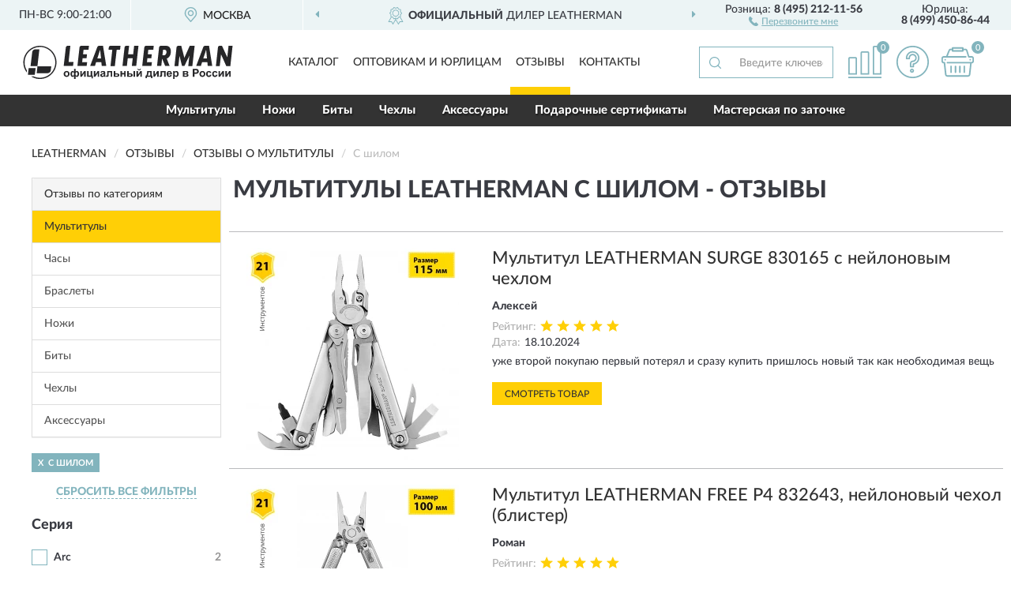

--- FILE ---
content_type: text/html; charset=utf-8
request_url: https://ileatherman.ru/multituly/s-shilom/reviews?page=2
body_size: 13554
content:
<!DOCTYPE html>
<html dir="ltr" lang="ru">
<head>
<meta charset="UTF-8" />
<meta name="viewport" content="width=device-width, initial-scale=1, shrink-to-fit=no" />
<base href="https://ileatherman.ru/" />
<link rel="preload" href="catalog/view/fonts/Lato-Medium.woff2" as="font" type="font/woff2" crossorigin="anonymous" />
<link rel="preload" href="catalog/view/fonts/Lato-Heavy.woff2" as="font" type="font/woff2" crossorigin="anonymous" />
<link rel="preload" href="catalog/view/fonts/Lato-Bold.woff2" as="font" type="font/woff2" crossorigin="anonymous" />
<link rel="preload" href="catalog/view/fonts/font-awesome/fonts/fontawesome-webfont.woff2" as="font" type="font/woff2" crossorigin="anonymous" />
<link rel="preload" href="catalog/view/javascript/jquery/jquery.min.js" as="script" type="text/javascript" />
<link rel="preload" href="catalog/view/theme/coloring/assets/bootstrap/css/bootstrap.min.css" as="style" type="text/css" />
<link rel="preload" href="catalog/view/theme/coloring/stylesheet/style.css?ver=68" as="style" type="text/css" />
<title>Отзывы о Мультитулы LEATHERMAN с шилом - на официальном сайте LEATHERMAN</title>
<meta name="description" content="★ Рейтинг и ✅ отзывы о ► Мультитулы LEATHERMAN с шилом ◄ - достоинства и недостатки товаров, мнение владельцев на основе их опыта и эксплуатации в интернет-магазине ► iLeatherman.ru" /><meta name="google-site-verification" content="-C_1Z5ONMpUEDJtFLNghDuqPGoeiTitsrFRPyvNFqnE" /><meta name="yandex-verification" content="0edad17c12730155" /><meta http-equiv="X-UA-Compatible" content="IE=edge">
<link rel="apple-touch-icon" sizes="76x76" href="favicon-76x76.png" />
<link rel="apple-touch-icon" sizes="192x192" href="favicon-192x192.png" />
<link rel="icon" type="image/png" sizes="192x192" href="favicon-192x192.png" />
<meta name="msapplication-config" content="browserconfig.xml" />
<meta name="theme-color" content="#FFFFFF" />
<link href="https://ileatherman.ru/multituly/s-shilom/reviews" rel="canonical" />
<link href="https://ileatherman.ru/multituly/s-shilom/reviews" rel="prev" />
<link href="https://ileatherman.ru/multituly/s-shilom/reviews?page=3" rel="next" />
<script src="catalog/view/javascript/jquery/jquery.min.js"></script>
<link href="catalog/view/theme/coloring/assets/bootstrap/css/bootstrap.min.css" rel="stylesheet" type="text/css" />
<link href="catalog/view/theme/coloring/stylesheet/style.css?ver=68" rel="stylesheet" type="text/css" />
</head>
<body class="product-reviews">
<header class="nobg">
		<div class="top-menu-bgr-box msk">
		<div class="container">
			<div class="row">
				<div class="working_time col-xs-6 col-sm-3 col-md-3 col-lg-2 text-center">
					<div class="rezim">ПН-ВС 9:00-21:00</div>
				</div>
				<div class="current-city-holder col-xs-6 col-sm-3 col-md-3 col-lg-2 text-center">
					<button type="button" class="btn btn-link current-city"><i></i><span>Москва</span></button>
					<div class="check-city-block">
						<p class="title">Ваш город - <span>Москва</span></p>
						<div class="check-city-button-holder">
							<button class="btn yes-button">Да</button>
							<button class="btn no-button" data-toggle="modal" data-target="#userCity">Выбрать другой город</button>
						</div>
						<p class="check-city-notification">От выбраного города зависят сроки доставки</p>
					</div>	
				</div>
				<div class="top-advantage col-xs-12 text-center msk">
					<div class="advantage" id="advantage_carousel">
						<div class="advantage-block"><span><b>Официальный</b> дилер LEATHERMAN</span></div>
						<div class="advantage-block"><span><b>Доставим</b> по всей России</span></div>						<div class="advantage-block"><span><b>1 год</b> гарантии производителя</span></div>					</div>
				</div>
								<div class="header_address col-lg-3 text-center">
					<div class="address">м. Таганская, ул. Большие Каменщики,<br>д. 6, стр. 1<div class="findus"><a href="/contacts"><i></i><span>Как нас найти</span></a></div></div>
				</div>
				<div class="header_phone fl_phone col-xs-6 col-sm-3 col-md-3 col-lg-2 text-center">
					<div class="tel">Розница: <b>8 (495) 212-11-56</b></div>
					<div class="call"><a role="button" class="callme"><i></i><span>Перезвоните мне</span></a></div>
				</div>
				<div class="header_phone ul_phone col-xs-6 col-sm-3 col-md-3 col-lg-2 text-center">
					<div class="tel">Юрлица: <b>8 (499) 450-86-44</b></div>
				</div>
							</div>
		</div>
	</div>
			<div class="header-bgr-box nobg">
		<div class="container">
									<div class="row">
				<div class="logo-block col-md-3 col-sm-12 col-xs-12">
					<div id="logo">
					  					  							<a href="https://ileatherman.ru/"><img src="/image/catalog/logo.svg" width="274" height="42" title="iLeatherman.ru" alt="iLeatherman.ru" class="img-responsive" /></a>
											  					</div>
				</div>
				<div class="catalog-block col-md-5 col-xs-12 text-center">
					<div class="catalog-line text-center">
						<div class="catalog-item text-center">
							<a role="button" onclick="getcatalog();" class="catalog-url">Каталог</a>
						</div>
						<div class="catalog-item text-center">
							<a href="/contacts-opt" class="opt-url">Оптовикам и юрлицам</a>						</div>
						<div class="catalog-item text-center">
													<a href="/allreviews/" class="review-url">Отзывы</a>												</div>
						<div class="catalog-item text-center">
							<a href="/contacts" class="contacts-url">Контакты</a>						</div>
					</div>
				</div>
				<div class="cart-block col-md-2 col-sm-4 col-xs-5 text-center">
					<div class="row">
						<div class="cart-item compare-icon col-xs-4">
							<a rel="nofollow" href="https://ileatherman.ru/compare-products/" class="mcompare"><span id="mcompare-total" class="compare-qty">0</span></a>
						</div>
						<div class="cart-item help-icon col-xs-4">
							<a role="button" class="mhelp dropdown-toggle" data-toggle="dropdown"><span style="font-size:0">Справка</span></a>
							<ul class="help-icon-menu dropdown-menu">
								<li><a href="/dostavka"><i class="fa fa-circle"></i> Доставка</a></li>
								<li><a href="/oplata"><i class="fa fa-circle"></i> Оплата</a></li>
								<li><a href="/vozvrat"><i class="fa fa-circle"></i> Возврат</a></li>
							</ul>
						</div>
						<div class="cart-item cart-icon col-xs-4">
							<a rel="nofollow" href="/simplecheckout/" class="mcart"><span id="mcart-total" class="cart-qty">0</span></a>
						</div>
					</div>
				</div>
				<div class="search-block col-md-2 col-sm-8 col-xs-7"><div id="search" class="input-group">
	<span class="input-group-btn"><button type="button" class="btn" id="search-button"><span style="display:block;font-size:0">Поиск</span></button></span>
	<input type="text" name="search" value="" placeholder="Введите ключевое слово" class="form-control" />
</div></div>
			</div>
					</div>
	</div>
			<div class="menu-top-box">
		<div class="container">
			<div id="menu-list-top">
											<div class="menu-item">
					<a href="https://ileatherman.ru/multituly/">Мультитулы</a>				</div>
								<div class="menu-item">
					<a href="https://ileatherman.ru/nozhi/">Ножи</a>				</div>
								<div class="menu-item">
					<a href="https://ileatherman.ru/biti/">Биты</a>				</div>
								<div class="menu-item">
					<a href="https://ileatherman.ru/chexly/">Чехлы</a>				</div>
								<div class="menu-item">
					<a href="https://ileatherman.ru/acsessuary/">Аксессуары</a>				</div>
								<div class="menu-item">
					<a href="https://ileatherman.ru/podarochnye-sertifikaty/">Подарочные сертификаты</a>				</div>
								<div class="menu-item">
					<a href="https://ileatherman.ru/masterskaja-po-zatochke/">Мастерская по заточке</a>				</div>
										</div>
					</div>
    </div>
	</header>
<div class="hidden" id="mapdata" data-lat="55.76" data-lon="37.64"></div>
<div class="hidden" id="mapcity" data-text="Москва" data-kladr="7700000000000" data-zip="115172" data-fias="0c5b2444-70a0-4932-980c-b4dc0d3f02b5"></div>
<div class="hidden" id="userip" data-text="3.16.216.254" data-recook="0"></div>
<div class="container category-page">
  <div class="row">
	<div class="breadcrumb-line col-sm-12">
		<ul class="breadcrumb" itemscope="" itemtype="http://schema.org/BreadcrumbList">
											<li itemscope="" itemprop="itemListElement" itemtype="http://schema.org/ListItem"><a itemprop="item" href="https://ileatherman.ru/"><span itemprop="name">LEATHERMAN</span></a><meta itemprop="position" content="1" /></li>
														<li itemscope="" itemprop="itemListElement" itemtype="http://schema.org/ListItem"><a itemprop="item" href="https://ileatherman.ru/allreviews/"><span itemprop="name">Отзывы</span></a><meta itemprop="position" content="2" /></li>
														<li itemscope="" itemprop="itemListElement" itemtype="http://schema.org/ListItem"><a itemprop="item" href="https://ileatherman.ru/multituly/reviews"><span itemprop="name">Отзывы о Мультитулы</span></a><meta itemprop="position" content="3" /></li>
														<li itemscope="" itemprop="itemListElement" itemtype="http://schema.org/ListItem" class="active"><span itemprop="name">С шилом</span><link itemprop="item" href="https://ileatherman.ru/multituly/s-shilom/reviews" /><meta itemprop="position" content="4" /></li>
							</ul>
	</div>
		<div id="column-left" class="col-md-3 col-sm-4 hidden-xs">
    <div class="category-column-left">
	<div class="panel panel-default box-categories hidden-xs">
		<div class="panel-heading">Отзывы по категориям</div>
		<div class="list-group">
				  		  <a href="https://ileatherman.ru/multituly/reviews" class="list-group-item active">Мультитулы</a>
		  				  		  <a href="https://ileatherman.ru/chasy/reviews" class="list-group-item">Часы</a>
		  				  		  <a href="https://ileatherman.ru/braslety/reviews" class="list-group-item">Браслеты</a>
		  				  		  <a href="https://ileatherman.ru/nozhi/reviews" class="list-group-item">Ножи</a>
		  				  		  <a href="https://ileatherman.ru/biti/reviews" class="list-group-item">Биты</a>
		  				  		  <a href="https://ileatherman.ru/chexly/reviews" class="list-group-item">Чехлы</a>
		  				  		  <a href="https://ileatherman.ru/acsessuary/reviews" class="list-group-item">Аксессуары</a>
		  				</div>
	</div>
</div>
    <div id="panel-filterpro0" class="panel-filterpro">
	<div class="panel panel-default">
		<div class="panel-heading">
						<div class="filterons">
																																																																																																																																																																																																																																																																																																																																																																																																																																																																																																																																																																			<div class="filteron-item" data-text="fi_21_280"><span>X</span> С шилом</div>
																																																																																																																																																																																																																	</div>
						<div class="filterclrs">
				<a href="https://ileatherman.ru/multituly/reviews?page=2" id="clear_filter" rel="nofollow">СБРОСИТЬ ВСЕ ФИЛЬТРЫ</a>
			</div>
					</div>
		<div class="list-group">
			<div class="filter_groups">			<a role="button" class="list-group-item">Серия</a>
		<div class="list-group-item">
																		<div class="checkbox">
					<label>						<input id="fi_13_360" name="filterpro[13][]" type="checkbox" data-frl="arc/" value="360" />
						<a href="https://ileatherman.ru/multituly/arc/reviews" rel="nofollow" class="name">Arc</a><span class="count">2</span>
					</label>
				</div>
																											<div class="checkbox">
					<label>						<input id="fi_13_356" name="filterpro[13][]" type="checkbox" data-frl="bond/" value="356" />
						<a href="https://ileatherman.ru/multituly/bond/reviews" rel="nofollow" class="name">Bond</a><span class="count">2</span>
					</label>
				</div>
																																																																																				<div class="checkbox noshow hidden">
					<label>						<input id="fi_13_263" name="filterpro[13][]" type="checkbox" data-frl="free/" value="263" />
						<a href="https://ileatherman.ru/multituly/free/reviews" rel="nofollow" class="name">Free</a><span class="count">40</span>
					</label>
				</div>
																																																																																																							<div class="checkbox">
					<label>						<input id="fi_13_222" name="filterpro[13][]" type="checkbox" data-frl="rebar/" value="222" />
						<a href="https://ileatherman.ru/multituly/rebar/reviews" rel="nofollow" class="name">Rebar</a><span class="count">109</span>
					</label>
				</div>
																																																																	<div class="checkbox">
					<label>						<input id="fi_13_225" name="filterpro[13][]" type="checkbox" data-frl="signals/" value="225" />
						<a href="https://ileatherman.ru/multituly/signals/reviews" rel="nofollow" class="name">Signal</a><span class="count">20</span>
					</label>
				</div>
																																																																																				<div class="checkbox noshow hidden">
					<label>						<input id="fi_13_229" name="filterpro[13][]" type="checkbox" data-frl="super-tool/" value="229" />
						<a href="https://ileatherman.ru/multituly/super-tool/reviews" rel="nofollow" class="name">Super Tool 300</a><span class="count">15</span>
					</label>
				</div>
																											<div class="checkbox">
					<label>						<input id="fi_13_230" name="filterpro[13][]" type="checkbox" data-frl="surge/" value="230" />
						<a href="https://ileatherman.ru/multituly/surge/reviews" rel="nofollow" class="name">Surge</a><span class="count">121</span>
					</label>
				</div>
																																																																																																		<div class="showall"><a role="button" class="showalls">Показать все</a><a role="button" class="hidealls hidden">Скрыть</a></div>
					</div>
			<a role="button" class="list-group-item">Функционал</a>
		<div class="list-group-item">
																																																																																																																																																							<div class="checkbox">
					<label>						<input id="fi_22_301" name="filterpro[22][]" type="checkbox" data-frl="14-funkciy/" value="301" />
						<a href="https://ileatherman.ru/multituly/14-funkciy/reviews" rel="nofollow" class="name">14 функций</a><span class="count">2</span>
					</label>
				</div>
																											<div class="checkbox noshow hidden">
					<label>						<input id="fi_22_302" name="filterpro[22][]" type="checkbox" data-frl="15-funkciy/" value="302" />
						<a href="https://ileatherman.ru/multituly/15-funkciy/reviews" rel="nofollow" class="name">15 функций</a><span class="count">2</span>
					</label>
				</div>
																																														<div class="checkbox">
					<label>						<input id="fi_22_304" name="filterpro[22][]" type="checkbox" data-frl="17-funkciy/" value="304" />
						<a href="https://ileatherman.ru/multituly/17-funkciy/reviews" rel="nofollow" class="name">17 функций</a><span class="count">109</span>
					</label>
				</div>
																																														<div class="checkbox">
					<label>						<input id="fi_22_305" name="filterpro[22][]" type="checkbox" data-frl="19-funkciy/" value="305" />
						<a href="https://ileatherman.ru/multituly/19-funkciy/reviews" rel="nofollow" class="name">19 функций</a><span class="count">133</span>
					</label>
				</div>
																											<div class="checkbox noshow hidden">
					<label>						<input id="fi_22_361" name="filterpro[22][]" type="checkbox" data-frl="20-funkciy/" value="361" />
						<a href="https://ileatherman.ru/multituly/20-funkciy/reviews" rel="nofollow" class="name">20 функций</a><span class="count">2</span>
					</label>
				</div>
																											<div class="checkbox">
					<label>						<input id="fi_22_306" name="filterpro[22][]" type="checkbox" data-frl="21-funkciya/" value="306" />
						<a href="https://ileatherman.ru/multituly/21-funkciya/reviews" rel="nofollow" class="name">21 функция</a><span class="count">61</span>
					</label>
				</div>
																																																																															<div class="showall"><a role="button" class="showalls">Показать все</a><a role="button" class="hidealls hidden">Скрыть</a></div>
					</div>
			<a role="button" class="list-group-item">Размер</a>
		<div class="list-group-item">
																		<div class="checkbox">
					<label>						<input id="fi_18_252" name="filterpro[18][]" type="checkbox" data-frl="mini/" value="252" />
						<a href="https://ileatherman.ru/multituly/mini/reviews" rel="nofollow" class="name">Брелоки</a><span class="count">2</span>
					</label>
				</div>
																											<div class="checkbox">
					<label>						<input id="fi_18_251" name="filterpro[18][]" type="checkbox" data-frl="polnorazmernye/" value="251" />
						<a href="https://ileatherman.ru/multituly/polnorazmernye/reviews" rel="nofollow" class="name">Полноразмерные</a><span class="count">309</span>
					</label>
				</div>
																				</div>
			<a role="button" class="list-group-item">Чехол</a>
		<div class="list-group-item">
																		<div class="checkbox">
					<label>						<input id="fi_20_310" name="filterpro[20][]" type="checkbox" data-frl="bez-chehla/" value="310" />
						<a href="https://ileatherman.ru/multituly/bez-chehla/reviews" rel="nofollow" class="name">Без чехла</a><span class="count">4</span>
					</label>
				</div>
																											<div class="checkbox">
					<label>						<input id="fi_20_261" name="filterpro[20][]" type="checkbox" data-frl="s-kozhanym-chehlom/" value="261" />
						<a href="https://ileatherman.ru/multituly/s-kozhanym-chehlom/reviews" rel="nofollow" class="name">С кожаным чехлом</a><span class="count">53</span>
					</label>
				</div>
																											<div class="checkbox">
					<label>						<input id="fi_20_262" name="filterpro[20][]" type="checkbox" data-frl="s-neilonovym-chehlom/" value="262" />
						<a href="https://ileatherman.ru/multituly/s-neilonovym-chehlom/reviews" rel="nofollow" class="name">С нейлоновым чехлом</a><span class="count">254</span>
					</label>
				</div>
																																							</div>
			<a role="button" class="list-group-item">Цвет</a>
		<div class="list-group-item">
																		<div class="checkbox">
					<label>						<input id="fi_15_245" name="filterpro[15][]" type="checkbox" data-frl="chernye/" value="245" />
						<a href="https://ileatherman.ru/multituly/chernye/reviews" rel="nofollow" class="name">Black (черные)</a><span class="count">41</span>
					</label>
				</div>
																																														<div class="checkbox">
					<label>						<input id="fi_15_312" name="filterpro[15][]" type="checkbox" data-frl="coyote-korichnevye/" value="312" />
						<a href="https://ileatherman.ru/multituly/coyote-korichnevye/reviews" rel="nofollow" class="name">Coyote (коричневые)</a><span class="count">5</span>
					</label>
				</div>
																											<div class="checkbox">
					<label>						<input id="fi_15_243" name="filterpro[15][]" type="checkbox" data-frl="serye/" value="243" />
						<a href="https://ileatherman.ru/multituly/serye/reviews" rel="nofollow" class="name">Gray (серые)</a><span class="count">2</span>
					</label>
				</div>
																											<div class="checkbox">
					<label>						<input id="fi_15_240" name="filterpro[15][]" type="checkbox" data-frl="zelenye/" value="240" />
						<a href="https://ileatherman.ru/multituly/zelenye/reviews" rel="nofollow" class="name">Green (зеленые)</a><span class="count">12</span>
					</label>
				</div>
																																														<div class="checkbox">
					<label>						<input id="fi_15_241" name="filterpro[15][]" type="checkbox" data-frl="krasnye/" value="241" />
						<a href="https://ileatherman.ru/multituly/krasnye/reviews" rel="nofollow" class="name">Red (красные)</a><span class="count">2</span>
					</label>
				</div>
																											<div class="checkbox">
					<label>						<input id="fi_15_242" name="filterpro[15][]" type="checkbox" data-frl="metallicheskogo-cveta/" value="242" />
						<a href="https://ileatherman.ru/multituly/metallicheskogo-cveta/reviews" rel="nofollow" class="name">Steel (металлик)</a><span class="count">265</span>
					</label>
				</div>
																				</div>
			<a role="button" class="list-group-item">Особенности</a>
		<div class="list-group-item">
																		<div class="checkbox selected">
					<label>						<input id="fi_21_280" name="filterpro[21][]" type="checkbox" data-frl="s-shilom/" value="280" checked="checked" />
						<a href="https://ileatherman.ru/multituly/reviews" class="name">С шилом</a><span class="count">311</span>
					</label>
				</div>
																											<div class="checkbox">
					<label>						<input id="fi_21_264" name="filterpro[21][]" type="checkbox" data-frl="s-bitami/" value="264" />
						<a href="https://ileatherman.ru/multituly/s-bitami/reviews" rel="nofollow" class="name">С битами</a><span class="count">300</span>
					</label>
				</div>
																											<div class="checkbox">
					<label>						<input id="fi_21_265" name="filterpro[21][]" type="checkbox" data-frl="s-instrumentom-dlya-zachistki-provodov/" value="265" />
						<a href="https://ileatherman.ru/multituly/s-instrumentom-dlya-zachistki-provodov/reviews" rel="nofollow" class="name">С инструментом для зачистки проводов</a><span class="count">567</span>
					</label>
				</div>
																											<div class="checkbox noshow hidden">
					<label>						<input id="fi_21_266" name="filterpro[21][]" type="checkbox" data-frl="s-karabinom/" value="266" />
						<a href="https://ileatherman.ru/multituly/s-karabinom/reviews" rel="nofollow" class="name">С карабином</a><span class="count">40</span>
					</label>
				</div>
																											<div class="checkbox noshow hidden">
					<label>						<input id="fi_21_267" name="filterpro[21][]" type="checkbox" data-frl="s-klipsoy/" value="267" />
						<a href="https://ileatherman.ru/multituly/s-klipsoy/reviews" rel="nofollow" class="name">С клипсой</a><span class="count">227</span>
					</label>
				</div>
																											<div class="checkbox">
					<label>						<input id="fi_21_268" name="filterpro[21][]" type="checkbox" data-frl="s-lineykoy/" value="268" />
						<a href="https://ileatherman.ru/multituly/s-lineykoy/reviews" rel="nofollow" class="name">С линейкой</a><span class="count">514</span>
					</label>
				</div>
																											<div class="checkbox noshow hidden">
					<label>						<input id="fi_21_269" name="filterpro[21][]" type="checkbox" data-frl="s-molotkom/" value="269" />
						<a href="https://ileatherman.ru/multituly/s-molotkom/reviews" rel="nofollow" class="name">С молотком</a><span class="count">25</span>
					</label>
				</div>
																											<div class="checkbox">
					<label>						<input id="fi_21_270" name="filterpro[21][]" type="checkbox" data-frl="s-napilnikom/" value="270" />
						<a href="https://ileatherman.ru/multituly/s-napilnikom/reviews" rel="nofollow" class="name">С напильником</a><span class="count">573</span>
					</label>
				</div>
																											<div class="checkbox noshow hidden">
					<label>						<input id="fi_21_271" name="filterpro[21][]" type="checkbox" data-frl="s-nojnicami/" value="271" />
						<a href="https://ileatherman.ru/multituly/s-nojnicami/reviews" rel="nofollow" class="name">С ножницами</a><span class="count">380</span>
					</label>
				</div>
																											<div class="checkbox">
					<label>						<input id="fi_21_272" name="filterpro[21][]" type="checkbox" data-frl="s-nojom/" value="272" />
						<a href="https://ileatherman.ru/multituly/s-nojom/reviews" rel="nofollow" class="name">С ножом</a><span class="count">629</span>
					</label>
				</div>
																											<div class="checkbox noshow hidden">
					<label>						<input id="fi_21_273" name="filterpro[21][]" type="checkbox" data-frl="s-objimom/" value="273" />
						<a href="https://ileatherman.ru/multituly/s-objimom/reviews" rel="nofollow" class="name">С обжимом</a><span class="count">313</span>
					</label>
				</div>
																											<div class="checkbox noshow hidden">
					<label>						<input id="fi_21_282" name="filterpro[21][]" type="checkbox" data-frl="so-semnymi-kusachkami/" value="282" />
						<a href="https://ileatherman.ru/multituly/so-semnymi-kusachkami/reviews" rel="nofollow" class="name">Со сменными кусачками</a><span class="count">440</span>
					</label>
				</div>
																											<div class="checkbox noshow hidden">
					<label>						<input id="fi_21_281" name="filterpro[21][]" type="checkbox" data-frl="so-steklorezom/" value="281" />
						<a href="https://ileatherman.ru/multituly/so-steklorezom/reviews" rel="nofollow" class="name">Со стеклорезом</a><span class="count">7</span>
					</label>
				</div>
																											<div class="checkbox">
					<label>						<input id="fi_21_274" name="filterpro[21][]" type="checkbox" data-frl="s-ostrogubcami/" value="274" />
						<a href="https://ileatherman.ru/multituly/s-ostrogubcami/reviews" rel="nofollow" class="name">С острогубцами</a><span class="count">625</span>
					</label>
				</div>
																											<div class="checkbox">
					<label>						<input id="fi_21_317" name="filterpro[21][]" type="checkbox" data-frl="s-otvertkami/" value="317" />
						<a href="https://ileatherman.ru/multituly/s-otvertkami/reviews" rel="nofollow" class="name">С отвертками</a><span class="count">593</span>
					</label>
				</div>
																											<div class="checkbox">
					<label>						<input id="fi_21_275" name="filterpro[21][]" type="checkbox" data-frl="s-otkryvalkoy-dlya-butylok/" value="275" />
						<a href="https://ileatherman.ru/multituly/s-otkryvalkoy-dlya-butylok/reviews" rel="nofollow" class="name">С открывалкой для бутылок</a><span class="count">690</span>
					</label>
				</div>
																											<div class="checkbox">
					<label>						<input id="fi_21_276" name="filterpro[21][]" type="checkbox" data-frl="s-otkryvalkoy-dlya-konservov/" value="276" />
						<a href="https://ileatherman.ru/multituly/s-otkryvalkoy-dlya-konservov/reviews" rel="nofollow" class="name">С открывалкой для консервов</a><span class="count">595</span>
					</label>
				</div>
																											<div class="checkbox">
					<label>						<input id="fi_21_318" name="filterpro[21][]" type="checkbox" data-frl="s-passatijami/" value="318" />
						<a href="https://ileatherman.ru/multituly/s-passatijami/reviews" rel="nofollow" class="name">С пассатижами</a><span class="count">473</span>
					</label>
				</div>
																											<div class="checkbox">
					<label>						<input id="fi_21_277" name="filterpro[21][]" type="checkbox" data-frl="s-piloy/" value="277" />
						<a href="https://ileatherman.ru/multituly/s-piloy/reviews" rel="nofollow" class="name">С пилой</a><span class="count">520</span>
					</label>
				</div>
																											<div class="checkbox noshow hidden">
					<label>						<input id="fi_21_278" name="filterpro[21][]" type="checkbox" data-frl="s-serreytornym-nojom/" value="278" />
						<a href="https://ileatherman.ru/multituly/s-serreytornym-nojom/reviews" rel="nofollow" class="name">С серрейторным ножом</a><span class="count">498</span>
					</label>
				</div>
																											<div class="checkbox noshow hidden">
					<label>						<input id="fi_21_279" name="filterpro[21][]" type="checkbox" data-frl="s-chasovoy-otvertkoy/" value="279" />
						<a href="https://ileatherman.ru/multituly/s-chasovoy-otvertkoy/reviews" rel="nofollow" class="name">С часовой отверткой</a><span class="count">261</span>
					</label>
				</div>
																											<div class="checkbox noshow hidden">
					<label>						<input id="fi_21_319" name="filterpro[21][]" type="checkbox" data-frl="s-shompolom/" value="319" />
						<a href="https://ileatherman.ru/multituly/s-shompolom/reviews" rel="nofollow" class="name">С шомполом</a><span class="count">10</span>
					</label>
				</div>
																						<div class="showall"><a role="button" class="showalls">Показать все</a><a role="button" class="hidealls hidden">Скрыть</a></div>
					</div>
	</div>		</div>
		<div style="display: none">
			<input type="hidden" name="page" value="1" />
			<input type="hidden" name="sort" value="" />
			<input type="hidden" name="order" value="" />
			<input type="hidden" name="limit" value="" />
			<input type="hidden" name="path" value="394" />
			<input type="hidden" name="route" value="product/reviews" />
			<input type="hidden" name="category_id" value="394" />
			<input type="hidden" name="manufacturer_id" value="0" />
			<input type="hidden" name="filter_reviews" value="1" />
			<input type="hidden" id="gourl" value="https://ileatherman.ru/multituly/s-shilom/" />
		</div>
		<div id="selffilter" class="hidden"><div class="selffilter-group">Выбрано фильтров: <span></span></div><a role="button" onclick="goffilter();" class="btn btn-primary btn-sm">Показать</a></div>
	</div>
<script>
$(document).ready(function () {
	var goftimer = null;
	var pnfiltr = $('#panel-filterpro0');
	
	$(pnfiltr).on('click','.filteron-item',function(){
		let filin = $(this).data('text');
		$('#' + filin).prop('checked', false).removeAttr('checked');
		let fhref = $('#' + filin).next('a').attr('href');
		window.location.href = fhref;
	});
	
	$(pnfiltr).on('click','input[type="checkbox"]',function(){
		clearTimeout(goftimer);let fref = $('#gourl').attr('value');let frl = '/'+ $(this).data('frl');let fptop = ($(this).offset().top - $('.panel-filterpro').offset().top - 12);
		if ($('#selffilter').hasClass('mobile')) {fptop = (fptop + 9);}
		if ($(this).prop('checked')) {$(this).attr('checked', 'checked');fref += $(this).data('frl');} else {$(this).removeAttr('checked');fref = fref.replace(frl, '/');}
		$('#selffilter').animate({top:fptop}).removeClass('hidden');
		goftimer = setTimeout(function() {$('#selffilter').addClass('hidden');}, 5000);
		let ckcnt = $('.panel-filterpro .checkbox input[checked="checked"]').length;
		$('#selffilter span').text(ckcnt);$('#gourl').attr('value', fref);
	});
	
	$(pnfiltr).on('click','.checkbox:not(.shaded) a.name',function(e){
		e.preventDefault();$(pnfiltr).fadeTo('fast',.6);
		let fhref = $(this).attr('href');fsort = $(pnfiltr).find("input[name='sort']");forder = $(pnfiltr).find("input[name='order']");
		if (fsort.val() && forder.val()) {fhref += '?sort=' + fsort.val() + '&order=' + forder.val();}
		window.location.href = fhref;return false;
	});
	
	$(pnfiltr).on('click','.checkbox.shaded:not(.selected) a.name',function(){return false;});
	$('#selffilter').hover(function() {clearTimeout(goftimer);},function() {goftimer = setTimeout(function() {$('#selffilter').addClass('hidden');}, 3000);});
	
	$(pnfiltr).on('click','.showalls',function(){$(this).addClass('hidden');$(this).parent().find('.hidealls').removeClass('hidden');var felems = $(this).parent().parent().find('.checkbox.noshow');$(felems).each(function(index, element) {setTimeout(function() {$(element).removeClass('hidden');}, (index * 30));});});
	$(pnfiltr).on('click','.hidealls',function(){$(this).addClass('hidden');$(this).parent().find('.showalls').removeClass('hidden');var felems = $(this).parent().parent().find('.checkbox.noshow');$($(felems).get().reverse()).each(function(index, element) {setTimeout(function() {$(element).addClass('hidden');}, (index * 20));});});
});
</script>
</div>
  </div>
		                    <div id="content" class="col-sm-8 col-md-9">
	<h1>Мультитулы LEATHERMAN с шилом - Отзывы</h1>
			<div class="content-top-box row"></div>
    		<div id="filterpro-container" class="row cat-row cat-reviews">
			<div class="col-sm-12 review-block">
	<div class="row">
		<div class="col-md-4 col-sm-5 review-left">
			<div class="review-image">
				<a href="https://ileatherman.ru/multitul-leatherman-surge-830165-s-nejlonovym-chexlom"><img src="https://ileatherman.ru/image/cache/catalog/Produkts/multitul-leatherman-surge-s-neylonovym-chehlom-830165-1-2-3-269x269.webp" width="269" height="269" loading="lazy" alt="Мультитул LEATHERMAN SURGE 830165 с нейлоновым чехлом" title="Мультитул LEATHERMAN SURGE 830165 с нейлоновым чехлом" class="img-responsive center-block" /></a>
			</div>
		</div>
		<div class="col-md-8 col-sm-7 review-right">
			<div class="row">
				<div class="col-sm-12 review-header">
					<div class="review-item"><a href="https://ileatherman.ru/multitul-leatherman-surge-830165-s-nejlonovym-chexlom">Мультитул LEATHERMAN SURGE 830165 с нейлоновым чехлом</a></div>
					<div class="review-author">Алексей</div>
					<div class="review-rating"><span>Рейтинг:</span><i class="catrev-star star5">&nbsp;</i></div>
										<div class="review-time"><span>Дата:</span><time datetime="2024-10-18">18.10.2024</time></div>
				</div>
				<div class="col-sm-12 review-body">
					<p>уже второй покупаю первый потерял и сразу купить пришлось новый так как необходимая вещь </p>
										<div class="more-button">Читать полностью<i class="fa fa-angle-down" aria-hidden="true"></i></div>
				</div>
				<div class="col-sm-12 review-pbutton">
					<a class="btn btn-primary" href="https://ileatherman.ru/multitul-leatherman-surge-830165-s-nejlonovym-chexlom">Смотреть товар</a>
				</div>
			</div>
		</div>
	</div>
</div>
<div class="col-sm-12 review-block">
	<div class="row">
		<div class="col-md-4 col-sm-5 review-left">
			<div class="review-image">
				<a href="https://ileatherman.ru/multitul-leatherman-free-p4-832642-nejlonovyj-chexol-blister"><img src="https://ileatherman.ru/image/cache/catalog/Produkts/multitul-leatherman-free-p4-neylonovyy-chehol-blister-832643-1-2-269x269.webp" width="269" height="269" loading="lazy" alt="Мультитул LEATHERMAN FREE P4 832643, нейлоновый чехол (блистер)" title="Мультитул LEATHERMAN FREE P4 832643, нейлоновый чехол (блистер)" class="img-responsive center-block" /></a>
			</div>
		</div>
		<div class="col-md-8 col-sm-7 review-right">
			<div class="row">
				<div class="col-sm-12 review-header">
					<div class="review-item"><a href="https://ileatherman.ru/multitul-leatherman-free-p4-832642-nejlonovyj-chexol-blister">Мультитул LEATHERMAN FREE P4 832643, нейлоновый чехол (блистер)</a></div>
					<div class="review-author">Роман</div>
					<div class="review-rating"><span>Рейтинг:</span><i class="catrev-star star5">&nbsp;</i></div>
										<div class="review-time"><span>Дата:</span><time datetime="2024-10-17">17.10.2024</time></div>
				</div>
				<div class="col-sm-12 review-body">
					<p>Прекрасный тул. Для любителей небольших классических Лезеров ,вроде вингмана, магниты будут открытием- очень удобно! Прекрасный инструмент! </p>
										<div class="more-button">Читать полностью<i class="fa fa-angle-down" aria-hidden="true"></i></div>
				</div>
				<div class="col-sm-12 review-pbutton">
					<a class="btn btn-primary" href="https://ileatherman.ru/multitul-leatherman-free-p4-832642-nejlonovyj-chexol-blister">Смотреть товар</a>
				</div>
			</div>
		</div>
	</div>
</div>
<div class="col-sm-12 review-block">
	<div class="row">
		<div class="col-md-4 col-sm-5 review-left">
			<div class="review-image">
				<a href="https://ileatherman.ru/multitul-leatherman-rebar-831557-s-nejlonovym-chexlom"><img src="https://ileatherman.ru/image/cache/catalog/Produkts/multitul-leatherman-rebar-s-neylonovym-chehlom-831557-1-2-269x269.webp" width="269" height="269" loading="lazy" alt="Мультитул LEATHERMAN REBAR 831557 с нейлоновым чехлом" title="Мультитул LEATHERMAN REBAR 831557 с нейлоновым чехлом" class="img-responsive center-block" /></a>
			</div>
		</div>
		<div class="col-md-8 col-sm-7 review-right">
			<div class="row">
				<div class="col-sm-12 review-header">
					<div class="review-item"><a href="https://ileatherman.ru/multitul-leatherman-rebar-831557-s-nejlonovym-chexlom">Мультитул LEATHERMAN REBAR 831557 с нейлоновым чехлом</a></div>
					<div class="review-author">Марина</div>
					<div class="review-rating"><span>Рейтинг:</span><i class="catrev-star star5">&nbsp;</i></div>
										<div class="review-time"><span>Дата:</span><time datetime="2024-10-16">16.10.2024</time></div>
				</div>
				<div class="col-sm-12 review-body">
					<p>Великолепно, качественно, добротно. Супруг ДОВОЛЕН БЕЗГРАНИЧНО, СЮРПРИЗ УДАЛСЯ, а я то как от этого счастлива. ☝️???????????????????????????????????? </p>
										<div class="more-button">Читать полностью<i class="fa fa-angle-down" aria-hidden="true"></i></div>
				</div>
				<div class="col-sm-12 review-pbutton">
					<a class="btn btn-primary" href="https://ileatherman.ru/multitul-leatherman-rebar-831557-s-nejlonovym-chexlom">Смотреть товар</a>
				</div>
			</div>
		</div>
	</div>
</div>
<div class="col-sm-12 review-block">
	<div class="row">
		<div class="col-md-4 col-sm-5 review-left">
			<div class="review-image">
				<a href="https://ileatherman.ru/multitul-leatherman-surge-830165-s-nejlonovym-chexlom"><img src="https://ileatherman.ru/image/cache/catalog/Produkts/multitul-leatherman-surge-s-neylonovym-chehlom-830165-1-2-3-269x269.webp" width="269" height="269" loading="lazy" alt="Мультитул LEATHERMAN SURGE 830165 с нейлоновым чехлом" title="Мультитул LEATHERMAN SURGE 830165 с нейлоновым чехлом" class="img-responsive center-block" /></a>
			</div>
		</div>
		<div class="col-md-8 col-sm-7 review-right">
			<div class="row">
				<div class="col-sm-12 review-header">
					<div class="review-item"><a href="https://ileatherman.ru/multitul-leatherman-surge-830165-s-nejlonovym-chexlom">Мультитул LEATHERMAN SURGE 830165 с нейлоновым чехлом</a></div>
					<div class="review-author">Михаил</div>
					<div class="review-rating"><span>Рейтинг:</span><i class="catrev-star star5">&nbsp;</i></div>
										<div class="review-time"><span>Дата:</span><time datetime="2024-10-15">15.10.2024</time></div>
				</div>
				<div class="col-sm-12 review-body">
					<p>отличный качественный мультитул<br />
на все случаи жизни<br />
быстрая доставка, новый запакованный<br />
Оригинал </p>
										<div class="more-button">Читать полностью<i class="fa fa-angle-down" aria-hidden="true"></i></div>
				</div>
				<div class="col-sm-12 review-pbutton">
					<a class="btn btn-primary" href="https://ileatherman.ru/multitul-leatherman-surge-830165-s-nejlonovym-chexlom">Смотреть товар</a>
				</div>
			</div>
		</div>
	</div>
</div>
<div class="col-sm-12 review-block">
	<div class="row">
		<div class="col-md-4 col-sm-5 review-left">
			<div class="review-image">
				<a href="https://ileatherman.ru/multitul-leatherman-free-p4-832642-nejlonovyj-chexol-blister"><img src="https://ileatherman.ru/image/cache/catalog/Produkts/multitul-leatherman-free-p4-neylonovyy-chehol-blister-832643-1-2-269x269.webp" width="269" height="269" loading="lazy" alt="Мультитул LEATHERMAN FREE P4 832643, нейлоновый чехол (блистер)" title="Мультитул LEATHERMAN FREE P4 832643, нейлоновый чехол (блистер)" class="img-responsive center-block" /></a>
			</div>
		</div>
		<div class="col-md-8 col-sm-7 review-right">
			<div class="row">
				<div class="col-sm-12 review-header">
					<div class="review-item"><a href="https://ileatherman.ru/multitul-leatherman-free-p4-832642-nejlonovyj-chexol-blister">Мультитул LEATHERMAN FREE P4 832643, нейлоновый чехол (блистер)</a></div>
					<div class="review-author">Юрий</div>
					<div class="review-rating"><span>Рейтинг:</span><i class="catrev-star star5">&nbsp;</i></div>
										<div class="review-time"><span>Дата:</span><time datetime="2024-10-12">12.10.2024</time></div>
				</div>
				<div class="col-sm-12 review-body">
					<p>Сам мультитул не вызвал нареканий. Частично в масле, все инструменты в порядке. Оригинальный лезерман.</p>
										<div class="more-button">Читать полностью<i class="fa fa-angle-down" aria-hidden="true"></i></div>
				</div>
				<div class="col-sm-12 review-pbutton">
					<a class="btn btn-primary" href="https://ileatherman.ru/multitul-leatherman-free-p4-832642-nejlonovyj-chexol-blister">Смотреть товар</a>
				</div>
			</div>
		</div>
	</div>
</div>
<div class="col-sm-12 review-block">
	<div class="row">
		<div class="col-md-4 col-sm-5 review-left">
			<div class="review-image">
				<a href="https://ileatherman.ru/multitul-leatherman-surge-830165-s-nejlonovym-chexlom"><img src="https://ileatherman.ru/image/cache/catalog/Produkts/multitul-leatherman-surge-s-neylonovym-chehlom-830165-1-2-3-269x269.webp" width="269" height="269" loading="lazy" alt="Мультитул LEATHERMAN SURGE 830165 с нейлоновым чехлом" title="Мультитул LEATHERMAN SURGE 830165 с нейлоновым чехлом" class="img-responsive center-block" /></a>
			</div>
		</div>
		<div class="col-md-8 col-sm-7 review-right">
			<div class="row">
				<div class="col-sm-12 review-header">
					<div class="review-item"><a href="https://ileatherman.ru/multitul-leatherman-surge-830165-s-nejlonovym-chexlom">Мультитул LEATHERMAN SURGE 830165 с нейлоновым чехлом</a></div>
					<div class="review-author">Радик</div>
					<div class="review-rating"><span>Рейтинг:</span><i class="catrev-star star5">&nbsp;</i></div>
										<div class="review-time"><span>Дата:</span><time datetime="2024-10-11">11.10.2024</time></div>
				</div>
				<div class="col-sm-12 review-body">
					<p>Мультитул пришёл вовремя, коробка не повреждена. Про сам инструмент могу сказать только хорошее. Уже есть опыт использования продукции Leatherman. Могу смело утверждать: ВСЯ продукция этого производителя высочайшего качества и надёжности! Мультитулы стóят своих денег, а на этот ещё и приличная скидка! Сколько у меня их есть, я ни разу не разочаровался в них, и, подчас, некоторые работы я смог провести только девайсами Лезермана! Всем рекомендую! А продавцу отдельная благодарность за предоставленную скидку! </p>
										<div class="more-button">Читать полностью<i class="fa fa-angle-down" aria-hidden="true"></i></div>
				</div>
				<div class="col-sm-12 review-pbutton">
					<a class="btn btn-primary" href="https://ileatherman.ru/multitul-leatherman-surge-830165-s-nejlonovym-chexlom">Смотреть товар</a>
				</div>
			</div>
		</div>
	</div>
</div>
<div class="col-sm-12 review-block">
	<div class="row">
		<div class="col-md-4 col-sm-5 review-left">
			<div class="review-image">
				<a href="https://ileatherman.ru/multitul-leatherman-rebar-831557-s-nejlonovym-chexlom"><img src="https://ileatherman.ru/image/cache/catalog/Produkts/multitul-leatherman-rebar-s-neylonovym-chehlom-831557-1-2-269x269.webp" width="269" height="269" loading="lazy" alt="Мультитул LEATHERMAN REBAR 831557 с нейлоновым чехлом" title="Мультитул LEATHERMAN REBAR 831557 с нейлоновым чехлом" class="img-responsive center-block" /></a>
			</div>
		</div>
		<div class="col-md-8 col-sm-7 review-right">
			<div class="row">
				<div class="col-sm-12 review-header">
					<div class="review-item"><a href="https://ileatherman.ru/multitul-leatherman-rebar-831557-s-nejlonovym-chexlom">Мультитул LEATHERMAN REBAR 831557 с нейлоновым чехлом</a></div>
					<div class="review-author">Илья</div>
					<div class="review-rating"><span>Рейтинг:</span><i class="catrev-star star5">&nbsp;</i></div>
										<div class="review-time"><span>Дата:</span><time datetime="2024-10-11">11.10.2024</time></div>
				</div>
				<div class="col-sm-12 review-body">
					<p>Лизерман, одним словом. Дороговато, но качественно, есть все необходимое и надежно. </p>
										<div class="more-button">Читать полностью<i class="fa fa-angle-down" aria-hidden="true"></i></div>
				</div>
				<div class="col-sm-12 review-pbutton">
					<a class="btn btn-primary" href="https://ileatherman.ru/multitul-leatherman-rebar-831557-s-nejlonovym-chexlom">Смотреть товар</a>
				</div>
			</div>
		</div>
	</div>
</div>
<div class="col-sm-12 review-block">
	<div class="row">
		<div class="col-md-4 col-sm-5 review-left">
			<div class="review-image">
				<a href="https://ileatherman.ru/multitul-leatherman-surge-830165-s-nejlonovym-chexlom"><img src="https://ileatherman.ru/image/cache/catalog/Produkts/multitul-leatherman-surge-s-neylonovym-chehlom-830165-1-2-3-269x269.webp" width="269" height="269" loading="lazy" alt="Мультитул LEATHERMAN SURGE 830165 с нейлоновым чехлом" title="Мультитул LEATHERMAN SURGE 830165 с нейлоновым чехлом" class="img-responsive center-block" /></a>
			</div>
		</div>
		<div class="col-md-8 col-sm-7 review-right">
			<div class="row">
				<div class="col-sm-12 review-header">
					<div class="review-item"><a href="https://ileatherman.ru/multitul-leatherman-surge-830165-s-nejlonovym-chexlom">Мультитул LEATHERMAN SURGE 830165 с нейлоновым чехлом</a></div>
					<div class="review-author">Ирина</div>
					<div class="review-rating"><span>Рейтинг:</span><i class="catrev-star star5">&nbsp;</i></div>
										<div class="review-time"><span>Дата:</span><time datetime="2024-10-02">02.10.2024</time></div>
				</div>
				<div class="col-sm-12 review-body">
					<p>Муж в восторге, ничего не люфтит, оригинал, гарантия в коробке, коробочка аккуратная. </p>
										<div class="more-button">Читать полностью<i class="fa fa-angle-down" aria-hidden="true"></i></div>
				</div>
				<div class="col-sm-12 review-pbutton">
					<a class="btn btn-primary" href="https://ileatherman.ru/multitul-leatherman-surge-830165-s-nejlonovym-chexlom">Смотреть товар</a>
				</div>
			</div>
		</div>
	</div>
</div>
<div class="col-sm-12 review-block">
	<div class="row">
		<div class="col-md-4 col-sm-5 review-left">
			<div class="review-image">
				<a href="https://ileatherman.ru/multitul-leatherman-surge-830165-s-nejlonovym-chexlom"><img src="https://ileatherman.ru/image/cache/catalog/Produkts/multitul-leatherman-surge-s-neylonovym-chehlom-830165-1-2-3-269x269.webp" width="269" height="269" loading="lazy" alt="Мультитул LEATHERMAN SURGE 830165 с нейлоновым чехлом" title="Мультитул LEATHERMAN SURGE 830165 с нейлоновым чехлом" class="img-responsive center-block" /></a>
			</div>
		</div>
		<div class="col-md-8 col-sm-7 review-right">
			<div class="row">
				<div class="col-sm-12 review-header">
					<div class="review-item"><a href="https://ileatherman.ru/multitul-leatherman-surge-830165-s-nejlonovym-chexlom">Мультитул LEATHERMAN SURGE 830165 с нейлоновым чехлом</a></div>
					<div class="review-author">Анна</div>
					<div class="review-rating"><span>Рейтинг:</span><i class="catrev-star star5">&nbsp;</i></div>
										<div class="review-time"><span>Дата:</span><time datetime="2024-09-29">29.09.2024</time></div>
				</div>
				<div class="col-sm-12 review-body">
					<p>Мультитул оригинальный, очень удобный и функциональный<br />
До этого был Ganzo, Leatherman однозначно на голову выше. </p>
										<div class="more-button">Читать полностью<i class="fa fa-angle-down" aria-hidden="true"></i></div>
				</div>
				<div class="col-sm-12 review-pbutton">
					<a class="btn btn-primary" href="https://ileatherman.ru/multitul-leatherman-surge-830165-s-nejlonovym-chexlom">Смотреть товар</a>
				</div>
			</div>
		</div>
	</div>
</div>
<div class="col-sm-12 review-block">
	<div class="row">
		<div class="col-md-4 col-sm-5 review-left">
			<div class="review-image">
				<a href="https://ileatherman.ru/multitul-leatherman-surge-830165-s-nejlonovym-chexlom"><img src="https://ileatherman.ru/image/cache/catalog/Produkts/multitul-leatherman-surge-s-neylonovym-chehlom-830165-1-2-3-269x269.webp" width="269" height="269" loading="lazy" alt="Мультитул LEATHERMAN SURGE 830165 с нейлоновым чехлом" title="Мультитул LEATHERMAN SURGE 830165 с нейлоновым чехлом" class="img-responsive center-block" /></a>
			</div>
		</div>
		<div class="col-md-8 col-sm-7 review-right">
			<div class="row">
				<div class="col-sm-12 review-header">
					<div class="review-item"><a href="https://ileatherman.ru/multitul-leatherman-surge-830165-s-nejlonovym-chexlom">Мультитул LEATHERMAN SURGE 830165 с нейлоновым чехлом</a></div>
					<div class="review-author">Егор</div>
					<div class="review-rating"><span>Рейтинг:</span><i class="catrev-star star5">&nbsp;</i></div>
										<div class="review-time"><span>Дата:</span><time datetime="2024-09-27">27.09.2024</time></div>
				</div>
				<div class="col-sm-12 review-body">
					<p>Очень доволен, давно хотели наконец купил, теперь всегда со мной) </p>
										<div class="more-button">Читать полностью<i class="fa fa-angle-down" aria-hidden="true"></i></div>
				</div>
				<div class="col-sm-12 review-pbutton">
					<a class="btn btn-primary" href="https://ileatherman.ru/multitul-leatherman-surge-830165-s-nejlonovym-chexlom">Смотреть товар</a>
				</div>
			</div>
		</div>
	</div>
</div>
<div class="col-sm-12 review-block">
	<div class="row">
		<div class="col-md-4 col-sm-5 review-left">
			<div class="review-image">
				<a href="https://ileatherman.ru/multitul-leatherman-surge-830165-s-nejlonovym-chexlom"><img src="https://ileatherman.ru/image/cache/catalog/Produkts/multitul-leatherman-surge-s-neylonovym-chehlom-830165-1-2-3-269x269.webp" width="269" height="269" loading="lazy" alt="Мультитул LEATHERMAN SURGE 830165 с нейлоновым чехлом" title="Мультитул LEATHERMAN SURGE 830165 с нейлоновым чехлом" class="img-responsive center-block" /></a>
			</div>
		</div>
		<div class="col-md-8 col-sm-7 review-right">
			<div class="row">
				<div class="col-sm-12 review-header">
					<div class="review-item"><a href="https://ileatherman.ru/multitul-leatherman-surge-830165-s-nejlonovym-chexlom">Мультитул LEATHERMAN SURGE 830165 с нейлоновым чехлом</a></div>
					<div class="review-author">Олег</div>
					<div class="review-rating"><span>Рейтинг:</span><i class="catrev-star star5">&nbsp;</i></div>
										<div class="review-time"><span>Дата:</span><time datetime="2024-09-27">27.09.2024</time></div>
				</div>
				<div class="col-sm-12 review-body">
					<p>Долго выбирал мультитул, хотелось купить качественный и на долго, из всех leatherman выбор пал на surge из-за сменных пилок и отсутствия не нужных функций. Желательно еще биты купить чтобы был более функционален. Дата производства 24 год. Отдельное спасибо за доставку, пришел за день! </p>
										<div class="more-button">Читать полностью<i class="fa fa-angle-down" aria-hidden="true"></i></div>
				</div>
				<div class="col-sm-12 review-pbutton">
					<a class="btn btn-primary" href="https://ileatherman.ru/multitul-leatherman-surge-830165-s-nejlonovym-chexlom">Смотреть товар</a>
				</div>
			</div>
		</div>
	</div>
</div>
<div class="col-sm-12 review-block">
	<div class="row">
		<div class="col-md-4 col-sm-5 review-left">
			<div class="review-image">
				<a href="https://ileatherman.ru/multitul-leatherman-signal-832692-s-nejlonovym-chexlom"><img src="https://ileatherman.ru/image/cache/catalog/Produkts/multitul-leatherman-signal-s-neylonovym-chehlom-832692-1-2-3-269x269.webp" width="269" height="269" loading="lazy" alt="Мультитул LEATHERMAN SIGNAL 832692 с нейлоновым чехлом" title="Мультитул LEATHERMAN SIGNAL 832692 с нейлоновым чехлом" class="img-responsive center-block" /></a>
			</div>
		</div>
		<div class="col-md-8 col-sm-7 review-right">
			<div class="row">
				<div class="col-sm-12 review-header">
					<div class="review-item"><a href="https://ileatherman.ru/multitul-leatherman-signal-832692-s-nejlonovym-chexlom">Мультитул LEATHERMAN SIGNAL 832692 с нейлоновым чехлом</a></div>
					<div class="review-author">Николай</div>
					<div class="review-rating"><span>Рейтинг:</span><i class="catrev-star star5">&nbsp;</i></div>
										<div class="review-time"><span>Дата:</span><time datetime="2024-09-26">26.09.2024</time></div>
				</div>
				<div class="col-sm-12 review-body">
					<p>Великолепный инструмент. Надежный, качественные материалы, хороший функционал. Очень удобный для транспортировки. Как в чехля так и без него. </p>
										<div class="more-button">Читать полностью<i class="fa fa-angle-down" aria-hidden="true"></i></div>
				</div>
				<div class="col-sm-12 review-pbutton">
					<a class="btn btn-primary" href="https://ileatherman.ru/multitul-leatherman-signal-832692-s-nejlonovym-chexlom">Смотреть товар</a>
				</div>
			</div>
		</div>
	</div>
</div>
<div class="col-sm-12 review-block">
	<div class="row">
		<div class="col-md-4 col-sm-5 review-left">
			<div class="review-image">
				<a href="https://ileatherman.ru/multitul-leatherman-signal-832692-s-nejlonovym-chexlom"><img src="https://ileatherman.ru/image/cache/catalog/Produkts/multitul-leatherman-signal-s-neylonovym-chehlom-832692-1-2-3-269x269.webp" width="269" height="269" loading="lazy" alt="Мультитул LEATHERMAN SIGNAL 832692 с нейлоновым чехлом" title="Мультитул LEATHERMAN SIGNAL 832692 с нейлоновым чехлом" class="img-responsive center-block" /></a>
			</div>
		</div>
		<div class="col-md-8 col-sm-7 review-right">
			<div class="row">
				<div class="col-sm-12 review-header">
					<div class="review-item"><a href="https://ileatherman.ru/multitul-leatherman-signal-832692-s-nejlonovym-chexlom">Мультитул LEATHERMAN SIGNAL 832692 с нейлоновым чехлом</a></div>
					<div class="review-author">Иван</div>
					<div class="review-rating"><span>Рейтинг:</span><i class="catrev-star star5">&nbsp;</i></div>
										<div class="review-time"><span>Дата:</span><time datetime="2024-09-26">26.09.2024</time></div>
				</div>
				<div class="col-sm-12 review-body">
					<p>Очень качественно выполненный инструмент.<br />
Полностью отсутствует люфт во всех механизмах.</p>
										<div class="more-button">Читать полностью<i class="fa fa-angle-down" aria-hidden="true"></i></div>
				</div>
				<div class="col-sm-12 review-pbutton">
					<a class="btn btn-primary" href="https://ileatherman.ru/multitul-leatherman-signal-832692-s-nejlonovym-chexlom">Смотреть товар</a>
				</div>
			</div>
		</div>
	</div>
</div>
<div class="col-sm-12 review-block">
	<div class="row">
		<div class="col-md-4 col-sm-5 review-left">
			<div class="review-image">
				<a href="https://ileatherman.ru/multitul-leatherman-rebar-831557-s-nejlonovym-chexlom"><img src="https://ileatherman.ru/image/cache/catalog/Produkts/multitul-leatherman-rebar-s-neylonovym-chehlom-831557-1-2-269x269.webp" width="269" height="269" loading="lazy" alt="Мультитул LEATHERMAN REBAR 831557 с нейлоновым чехлом" title="Мультитул LEATHERMAN REBAR 831557 с нейлоновым чехлом" class="img-responsive center-block" /></a>
			</div>
		</div>
		<div class="col-md-8 col-sm-7 review-right">
			<div class="row">
				<div class="col-sm-12 review-header">
					<div class="review-item"><a href="https://ileatherman.ru/multitul-leatherman-rebar-831557-s-nejlonovym-chexlom">Мультитул LEATHERMAN REBAR 831557 с нейлоновым чехлом</a></div>
					<div class="review-author">Дмитрий</div>
					<div class="review-rating"><span>Рейтинг:</span><i class="catrev-star star5">&nbsp;</i></div>
										<div class="review-time"><span>Дата:</span><time datetime="2024-09-26">26.09.2024</time></div>
				</div>
				<div class="col-sm-12 review-body">
					<p>Отличный мультитул, хорошее качество </p>
										<div class="more-button">Читать полностью<i class="fa fa-angle-down" aria-hidden="true"></i></div>
				</div>
				<div class="col-sm-12 review-pbutton">
					<a class="btn btn-primary" href="https://ileatherman.ru/multitul-leatherman-rebar-831557-s-nejlonovym-chexlom">Смотреть товар</a>
				</div>
			</div>
		</div>
	</div>
</div>
<div class="col-sm-12 review-block">
	<div class="row">
		<div class="col-md-4 col-sm-5 review-left">
			<div class="review-image">
				<a href="https://ileatherman.ru/multitul-leatherman-signal-832692-s-nejlonovym-chexlom"><img src="https://ileatherman.ru/image/cache/catalog/Produkts/multitul-leatherman-signal-s-neylonovym-chehlom-832692-1-2-3-269x269.webp" width="269" height="269" loading="lazy" alt="Мультитул LEATHERMAN SIGNAL 832692 с нейлоновым чехлом" title="Мультитул LEATHERMAN SIGNAL 832692 с нейлоновым чехлом" class="img-responsive center-block" /></a>
			</div>
		</div>
		<div class="col-md-8 col-sm-7 review-right">
			<div class="row">
				<div class="col-sm-12 review-header">
					<div class="review-item"><a href="https://ileatherman.ru/multitul-leatherman-signal-832692-s-nejlonovym-chexlom">Мультитул LEATHERMAN SIGNAL 832692 с нейлоновым чехлом</a></div>
					<div class="review-author">Александр</div>
					<div class="review-rating"><span>Рейтинг:</span><i class="catrev-star star5">&nbsp;</i></div>
										<div class="review-time"><span>Дата:</span><time datetime="2024-09-25">25.09.2024</time></div>
				</div>
				<div class="col-sm-12 review-body">
					<p>Качественный и красивый. Аналогов не нашёл ему. Влюбился с первого взгляда. </p>
										<div class="more-button">Читать полностью<i class="fa fa-angle-down" aria-hidden="true"></i></div>
				</div>
				<div class="col-sm-12 review-pbutton">
					<a class="btn btn-primary" href="https://ileatherman.ru/multitul-leatherman-signal-832692-s-nejlonovym-chexlom">Смотреть товар</a>
				</div>
			</div>
		</div>
	</div>
</div>
<div class="col-sm-12 review-block">
	<div class="row">
		<div class="col-md-4 col-sm-5 review-left">
			<div class="review-image">
				<a href="https://ileatherman.ru/multitul-leatherman-rebar-831557-s-nejlonovym-chexlom"><img src="https://ileatherman.ru/image/cache/catalog/Produkts/multitul-leatherman-rebar-s-neylonovym-chehlom-831557-1-2-269x269.webp" width="269" height="269" loading="lazy" alt="Мультитул LEATHERMAN REBAR 831557 с нейлоновым чехлом" title="Мультитул LEATHERMAN REBAR 831557 с нейлоновым чехлом" class="img-responsive center-block" /></a>
			</div>
		</div>
		<div class="col-md-8 col-sm-7 review-right">
			<div class="row">
				<div class="col-sm-12 review-header">
					<div class="review-item"><a href="https://ileatherman.ru/multitul-leatherman-rebar-831557-s-nejlonovym-chexlom">Мультитул LEATHERMAN REBAR 831557 с нейлоновым чехлом</a></div>
					<div class="review-author">Игорь</div>
					<div class="review-rating"><span>Рейтинг:</span><i class="catrev-star star5">&nbsp;</i></div>
										<div class="review-time"><span>Дата:</span><time datetime="2024-09-25">25.09.2024</time></div>
				</div>
				<div class="col-sm-12 review-body">
					<p>хороший мультитул. покупал в подарок. друг доволен. сам пользуюсь таким же, тоже доволен. </p>
										<div class="more-button">Читать полностью<i class="fa fa-angle-down" aria-hidden="true"></i></div>
				</div>
				<div class="col-sm-12 review-pbutton">
					<a class="btn btn-primary" href="https://ileatherman.ru/multitul-leatherman-rebar-831557-s-nejlonovym-chexlom">Смотреть товар</a>
				</div>
			</div>
		</div>
	</div>
</div>
<div class="col-sm-12 review-block">
	<div class="row">
		<div class="col-md-4 col-sm-5 review-left">
			<div class="review-image">
				<a href="https://ileatherman.ru/multitul-leatherman-free-p4-832642-nejlonovyj-chexol-blister"><img src="https://ileatherman.ru/image/cache/catalog/Produkts/multitul-leatherman-free-p4-neylonovyy-chehol-blister-832643-1-2-269x269.webp" width="269" height="269" loading="lazy" alt="Мультитул LEATHERMAN FREE P4 832643, нейлоновый чехол (блистер)" title="Мультитул LEATHERMAN FREE P4 832643, нейлоновый чехол (блистер)" class="img-responsive center-block" /></a>
			</div>
		</div>
		<div class="col-md-8 col-sm-7 review-right">
			<div class="row">
				<div class="col-sm-12 review-header">
					<div class="review-item"><a href="https://ileatherman.ru/multitul-leatherman-free-p4-832642-nejlonovyj-chexol-blister">Мультитул LEATHERMAN FREE P4 832643, нейлоновый чехол (блистер)</a></div>
					<div class="review-author">дмитрий</div>
					<div class="review-rating"><span>Рейтинг:</span><i class="catrev-star star5">&nbsp;</i></div>
										<div class="review-time"><span>Дата:</span><time datetime="2024-09-23">23.09.2024</time></div>
				</div>
				<div class="col-sm-12 review-body">
					<p>В целом оригинальная конструкция, необходимый минимум, классно смотрится, легкий и компактный.</p>
										<div class="more-button">Читать полностью<i class="fa fa-angle-down" aria-hidden="true"></i></div>
				</div>
				<div class="col-sm-12 review-pbutton">
					<a class="btn btn-primary" href="https://ileatherman.ru/multitul-leatherman-free-p4-832642-nejlonovyj-chexol-blister">Смотреть товар</a>
				</div>
			</div>
		</div>
	</div>
</div>
<div class="col-sm-12 review-block">
	<div class="row">
		<div class="col-md-4 col-sm-5 review-left">
			<div class="review-image">
				<a href="https://ileatherman.ru/multitul-leatherman-free-p4-832642-nejlonovyj-chexol-blister"><img src="https://ileatherman.ru/image/cache/catalog/Produkts/multitul-leatherman-free-p4-neylonovyy-chehol-blister-832643-1-2-269x269.webp" width="269" height="269" loading="lazy" alt="Мультитул LEATHERMAN FREE P4 832643, нейлоновый чехол (блистер)" title="Мультитул LEATHERMAN FREE P4 832643, нейлоновый чехол (блистер)" class="img-responsive center-block" /></a>
			</div>
		</div>
		<div class="col-md-8 col-sm-7 review-right">
			<div class="row">
				<div class="col-sm-12 review-header">
					<div class="review-item"><a href="https://ileatherman.ru/multitul-leatherman-free-p4-832642-nejlonovyj-chexol-blister">Мультитул LEATHERMAN FREE P4 832643, нейлоновый чехол (блистер)</a></div>
					<div class="review-author">Сергей</div>
					<div class="review-rating"><span>Рейтинг:</span><i class="catrev-star star5">&nbsp;</i></div>
										<div class="review-time"><span>Дата:</span><time datetime="2024-09-22">22.09.2024</time></div>
				</div>
				<div class="col-sm-12 review-body">
					<p>Хороший инструмент..качественный </p>
										<div class="more-button">Читать полностью<i class="fa fa-angle-down" aria-hidden="true"></i></div>
				</div>
				<div class="col-sm-12 review-pbutton">
					<a class="btn btn-primary" href="https://ileatherman.ru/multitul-leatherman-free-p4-832642-nejlonovyj-chexol-blister">Смотреть товар</a>
				</div>
			</div>
		</div>
	</div>
</div>
<div class="col-sm-12 review-block">
	<div class="row">
		<div class="col-md-4 col-sm-5 review-left">
			<div class="review-image">
				<a href="https://ileatherman.ru/multitul-leatherman-rebar-831557-s-nejlonovym-chexlom"><img src="https://ileatherman.ru/image/cache/catalog/Produkts/multitul-leatherman-rebar-s-neylonovym-chehlom-831557-1-2-269x269.webp" width="269" height="269" loading="lazy" alt="Мультитул LEATHERMAN REBAR 831557 с нейлоновым чехлом" title="Мультитул LEATHERMAN REBAR 831557 с нейлоновым чехлом" class="img-responsive center-block" /></a>
			</div>
		</div>
		<div class="col-md-8 col-sm-7 review-right">
			<div class="row">
				<div class="col-sm-12 review-header">
					<div class="review-item"><a href="https://ileatherman.ru/multitul-leatherman-rebar-831557-s-nejlonovym-chexlom">Мультитул LEATHERMAN REBAR 831557 с нейлоновым чехлом</a></div>
					<div class="review-author">Дмитрий</div>
					<div class="review-rating"><span>Рейтинг:</span><i class="catrev-star star5">&nbsp;</i></div>
										<div class="review-time"><span>Дата:</span><time datetime="2024-09-16">16.09.2024</time></div>
				</div>
				<div class="col-sm-12 review-body">
					<p>Пожалуй, один из самых удачных мультитулов </p>
										<div class="more-button">Читать полностью<i class="fa fa-angle-down" aria-hidden="true"></i></div>
				</div>
				<div class="col-sm-12 review-pbutton">
					<a class="btn btn-primary" href="https://ileatherman.ru/multitul-leatherman-rebar-831557-s-nejlonovym-chexlom">Смотреть товар</a>
				</div>
			</div>
		</div>
	</div>
</div>
<div class="col-sm-12 review-block">
	<div class="row">
		<div class="col-md-4 col-sm-5 review-left">
			<div class="review-image">
				<a href="https://ileatherman.ru/multitul-leatherman-free-p4-832642-nejlonovyj-chexol-blister"><img src="https://ileatherman.ru/image/cache/catalog/Produkts/multitul-leatherman-free-p4-neylonovyy-chehol-blister-832643-1-2-269x269.webp" width="269" height="269" loading="lazy" alt="Мультитул LEATHERMAN FREE P4 832643, нейлоновый чехол (блистер)" title="Мультитул LEATHERMAN FREE P4 832643, нейлоновый чехол (блистер)" class="img-responsive center-block" /></a>
			</div>
		</div>
		<div class="col-md-8 col-sm-7 review-right">
			<div class="row">
				<div class="col-sm-12 review-header">
					<div class="review-item"><a href="https://ileatherman.ru/multitul-leatherman-free-p4-832642-nejlonovyj-chexol-blister">Мультитул LEATHERMAN FREE P4 832643, нейлоновый чехол (блистер)</a></div>
					<div class="review-author">Роман</div>
					<div class="review-rating"><span>Рейтинг:</span><i class="catrev-star star5">&nbsp;</i></div>
										<div class="review-time"><span>Дата:</span><time datetime="2024-09-15">15.09.2024</time></div>
				</div>
				<div class="col-sm-12 review-body">
					<p>Оригинальный Leatherman по очень хорошей цене.</p>
										<div class="more-button">Читать полностью<i class="fa fa-angle-down" aria-hidden="true"></i></div>
				</div>
				<div class="col-sm-12 review-pbutton">
					<a class="btn btn-primary" href="https://ileatherman.ru/multitul-leatherman-free-p4-832642-nejlonovyj-chexol-blister">Смотреть товар</a>
				</div>
			</div>
		</div>
	</div>
</div>
<div class="col-sm-12 review-block">
	<div class="row">
		<div class="col-md-4 col-sm-5 review-left">
			<div class="review-image">
				<a href="https://ileatherman.ru/multitul-leatherman-signal-832692-s-nejlonovym-chexlom"><img src="https://ileatherman.ru/image/cache/catalog/Produkts/multitul-leatherman-signal-s-neylonovym-chehlom-832692-1-2-3-269x269.webp" width="269" height="269" loading="lazy" alt="Мультитул LEATHERMAN SIGNAL 832692 с нейлоновым чехлом" title="Мультитул LEATHERMAN SIGNAL 832692 с нейлоновым чехлом" class="img-responsive center-block" /></a>
			</div>
		</div>
		<div class="col-md-8 col-sm-7 review-right">
			<div class="row">
				<div class="col-sm-12 review-header">
					<div class="review-item"><a href="https://ileatherman.ru/multitul-leatherman-signal-832692-s-nejlonovym-chexlom">Мультитул LEATHERMAN SIGNAL 832692 с нейлоновым чехлом</a></div>
					<div class="review-author">Михаил</div>
					<div class="review-rating"><span>Рейтинг:</span><i class="catrev-star star5">&nbsp;</i></div>
										<div class="review-time"><span>Дата:</span><time datetime="2024-09-14">14.09.2024</time></div>
				</div>
				<div class="col-sm-12 review-body">
					<p>Супер удобный мультитул, доволен полностью </p>
										<div class="more-button">Читать полностью<i class="fa fa-angle-down" aria-hidden="true"></i></div>
				</div>
				<div class="col-sm-12 review-pbutton">
					<a class="btn btn-primary" href="https://ileatherman.ru/multitul-leatherman-signal-832692-s-nejlonovym-chexlom">Смотреть товар</a>
				</div>
			</div>
		</div>
	</div>
</div>
<div class="col-sm-12 review-block">
	<div class="row">
		<div class="col-md-4 col-sm-5 review-left">
			<div class="review-image">
				<a href="https://ileatherman.ru/multitul-leatherman-rebar-831557-s-nejlonovym-chexlom"><img src="https://ileatherman.ru/image/cache/catalog/Produkts/multitul-leatherman-rebar-s-neylonovym-chehlom-831557-1-2-269x269.webp" width="269" height="269" loading="lazy" alt="Мультитул LEATHERMAN REBAR 831557 с нейлоновым чехлом" title="Мультитул LEATHERMAN REBAR 831557 с нейлоновым чехлом" class="img-responsive center-block" /></a>
			</div>
		</div>
		<div class="col-md-8 col-sm-7 review-right">
			<div class="row">
				<div class="col-sm-12 review-header">
					<div class="review-item"><a href="https://ileatherman.ru/multitul-leatherman-rebar-831557-s-nejlonovym-chexlom">Мультитул LEATHERMAN REBAR 831557 с нейлоновым чехлом</a></div>
					<div class="review-author">Ольга</div>
					<div class="review-rating"><span>Рейтинг:</span><i class="catrev-star star5">&nbsp;</i></div>
										<div class="review-time"><span>Дата:</span><time datetime="2024-09-14">14.09.2024</time></div>
				</div>
				<div class="col-sm-12 review-body">
					<p>Отличный качественный мультитул. Есть все необходимое. Собственно бренд говорит сам за себя! Рекомендую! Прекрасно упаковано. </p>
										<div class="more-button">Читать полностью<i class="fa fa-angle-down" aria-hidden="true"></i></div>
				</div>
				<div class="col-sm-12 review-pbutton">
					<a class="btn btn-primary" href="https://ileatherman.ru/multitul-leatherman-rebar-831557-s-nejlonovym-chexlom">Смотреть товар</a>
				</div>
			</div>
		</div>
	</div>
</div>
<div class="col-sm-12 review-block">
	<div class="row">
		<div class="col-md-4 col-sm-5 review-left">
			<div class="review-image">
				<a href="https://ileatherman.ru/multitul-leatherman-surge-830165-s-nejlonovym-chexlom"><img src="https://ileatherman.ru/image/cache/catalog/Produkts/multitul-leatherman-surge-s-neylonovym-chehlom-830165-1-2-3-269x269.webp" width="269" height="269" loading="lazy" alt="Мультитул LEATHERMAN SURGE 830165 с нейлоновым чехлом" title="Мультитул LEATHERMAN SURGE 830165 с нейлоновым чехлом" class="img-responsive center-block" /></a>
			</div>
		</div>
		<div class="col-md-8 col-sm-7 review-right">
			<div class="row">
				<div class="col-sm-12 review-header">
					<div class="review-item"><a href="https://ileatherman.ru/multitul-leatherman-surge-830165-s-nejlonovym-chexlom">Мультитул LEATHERMAN SURGE 830165 с нейлоновым чехлом</a></div>
					<div class="review-author">Елена</div>
					<div class="review-rating"><span>Рейтинг:</span><i class="catrev-star star5">&nbsp;</i></div>
										<div class="review-time"><span>Дата:</span><time datetime="2024-09-13">13.09.2024</time></div>
				</div>
				<div class="col-sm-12 review-body">
					<p>Это мегакрутой мультитул! Я их много видела, много их перепробовала. Этот - лучший. Именинник, которому выбирала его, не просто в восторге был, а в экстазе. Великовозрастный, а игрался с ним, всем хвастался, тут же пошел починил все, до чего дотянулся. Огонь. </p>
										<div class="more-button">Читать полностью<i class="fa fa-angle-down" aria-hidden="true"></i></div>
				</div>
				<div class="col-sm-12 review-pbutton">
					<a class="btn btn-primary" href="https://ileatherman.ru/multitul-leatherman-surge-830165-s-nejlonovym-chexlom">Смотреть товар</a>
				</div>
			</div>
		</div>
	</div>
</div>
<div class="col-sm-12 review-block">
	<div class="row">
		<div class="col-md-4 col-sm-5 review-left">
			<div class="review-image">
				<a href="https://ileatherman.ru/multitul-leatherman-free-p4-832642-nejlonovyj-chexol-blister"><img src="https://ileatherman.ru/image/cache/catalog/Produkts/multitul-leatherman-free-p4-neylonovyy-chehol-blister-832643-1-2-269x269.webp" width="269" height="269" loading="lazy" alt="Мультитул LEATHERMAN FREE P4 832643, нейлоновый чехол (блистер)" title="Мультитул LEATHERMAN FREE P4 832643, нейлоновый чехол (блистер)" class="img-responsive center-block" /></a>
			</div>
		</div>
		<div class="col-md-8 col-sm-7 review-right">
			<div class="row">
				<div class="col-sm-12 review-header">
					<div class="review-item"><a href="https://ileatherman.ru/multitul-leatherman-free-p4-832642-nejlonovyj-chexol-blister">Мультитул LEATHERMAN FREE P4 832643, нейлоновый чехол (блистер)</a></div>
					<div class="review-author">Сергей</div>
					<div class="review-rating"><span>Рейтинг:</span><i class="catrev-star star5">&nbsp;</i></div>
										<div class="review-time"><span>Дата:</span><time datetime="2024-09-11">11.09.2024</time></div>
				</div>
				<div class="col-sm-12 review-body">
					<p>Отличный мультитул </p>
										<div class="more-button">Читать полностью<i class="fa fa-angle-down" aria-hidden="true"></i></div>
				</div>
				<div class="col-sm-12 review-pbutton">
					<a class="btn btn-primary" href="https://ileatherman.ru/multitul-leatherman-free-p4-832642-nejlonovyj-chexol-blister">Смотреть товар</a>
				</div>
			</div>
		</div>
	</div>
</div>
<div class="col-sm-12 review-block">
	<div class="row">
		<div class="col-md-4 col-sm-5 review-left">
			<div class="review-image">
				<a href="https://ileatherman.ru/leatherman-rebar-coyote-832406-s-nejlonovym-chexlom"><img src="https://ileatherman.ru/image/cache/catalog/Produkts4/multitul-leatherman-rebar-coyote-s-neylonovym-chehlom-832406-269x269.webp" width="269" height="269" loading="lazy" alt="Мультитул LEATHERMAN REBAR COYOTE 832406 с нейлоновым чехлом" title="Мультитул LEATHERMAN REBAR COYOTE 832406 с нейлоновым чехлом" class="img-responsive center-block" /></a>
			</div>
		</div>
		<div class="col-md-8 col-sm-7 review-right">
			<div class="row">
				<div class="col-sm-12 review-header">
					<div class="review-item"><a href="https://ileatherman.ru/leatherman-rebar-coyote-832406-s-nejlonovym-chexlom">Мультитул LEATHERMAN REBAR COYOTE 832406 с нейлоновым чехлом</a></div>
					<div class="review-author">Юрий</div>
					<div class="review-rating"><span>Рейтинг:</span><i class="catrev-star star5">&nbsp;</i></div>
					<div class="review-order"><span>Номер заказа:</span>47876</div>					<div class="review-time"><span>Дата:</span><time datetime="2024-09-08">08.09.2024</time></div>
				</div>
				<div class="col-sm-12 review-body">
					<p>Отличный мультитул с нужным в хозяйстве или походе набором предметов в комплектации. Для мужчины порой самый необходимый инструмент. У данной модели вполне вполне респектабельный вид и отличные характеристики по приемлемой цене за товар и сервис. Однозначно - рекомендую к приобретению. Магазину и его персоналу спасибо))</p>
										<div class="more-button">Читать полностью<i class="fa fa-angle-down" aria-hidden="true"></i></div>
				</div>
				<div class="col-sm-12 review-pbutton">
					<a class="btn btn-primary" href="https://ileatherman.ru/leatherman-rebar-coyote-832406-s-nejlonovym-chexlom">Смотреть товар</a>
				</div>
			</div>
		</div>
	</div>
</div>
<div class="col-sm-12 review-block">
	<div class="row">
		<div class="col-md-4 col-sm-5 review-left">
			<div class="review-image">
				<a href="https://ileatherman.ru/multitul-leatherman-rebar-831557-s-nejlonovym-chexlom"><img src="https://ileatherman.ru/image/cache/catalog/Produkts/multitul-leatherman-rebar-s-neylonovym-chehlom-831557-1-2-269x269.webp" width="269" height="269" loading="lazy" alt="Мультитул LEATHERMAN REBAR 831557 с нейлоновым чехлом" title="Мультитул LEATHERMAN REBAR 831557 с нейлоновым чехлом" class="img-responsive center-block" /></a>
			</div>
		</div>
		<div class="col-md-8 col-sm-7 review-right">
			<div class="row">
				<div class="col-sm-12 review-header">
					<div class="review-item"><a href="https://ileatherman.ru/multitul-leatherman-rebar-831557-s-nejlonovym-chexlom">Мультитул LEATHERMAN REBAR 831557 с нейлоновым чехлом</a></div>
					<div class="review-author">Наталья</div>
					<div class="review-rating"><span>Рейтинг:</span><i class="catrev-star star5">&nbsp;</i></div>
										<div class="review-time"><span>Дата:</span><time datetime="2024-09-07">07.09.2024</time></div>
				</div>
				<div class="col-sm-12 review-body">
					<p>Шик блеск красота. Муж доволен. </p>
										<div class="more-button">Читать полностью<i class="fa fa-angle-down" aria-hidden="true"></i></div>
				</div>
				<div class="col-sm-12 review-pbutton">
					<a class="btn btn-primary" href="https://ileatherman.ru/multitul-leatherman-rebar-831557-s-nejlonovym-chexlom">Смотреть товар</a>
				</div>
			</div>
		</div>
	</div>
</div>
<div class="col-sm-12 review-block">
	<div class="row">
		<div class="col-md-4 col-sm-5 review-left">
			<div class="review-image">
				<a href="https://ileatherman.ru/multitul-leatherman-free-p4-832642-nejlonovyj-chexol-blister"><img src="https://ileatherman.ru/image/cache/catalog/Produkts/multitul-leatherman-free-p4-neylonovyy-chehol-blister-832643-1-2-269x269.webp" width="269" height="269" loading="lazy" alt="Мультитул LEATHERMAN FREE P4 832643, нейлоновый чехол (блистер)" title="Мультитул LEATHERMAN FREE P4 832643, нейлоновый чехол (блистер)" class="img-responsive center-block" /></a>
			</div>
		</div>
		<div class="col-md-8 col-sm-7 review-right">
			<div class="row">
				<div class="col-sm-12 review-header">
					<div class="review-item"><a href="https://ileatherman.ru/multitul-leatherman-free-p4-832642-nejlonovyj-chexol-blister">Мультитул LEATHERMAN FREE P4 832643, нейлоновый чехол (блистер)</a></div>
					<div class="review-author">Андрей</div>
					<div class="review-rating"><span>Рейтинг:</span><i class="catrev-star star5">&nbsp;</i></div>
										<div class="review-time"><span>Дата:</span><time datetime="2024-09-06">06.09.2024</time></div>
				</div>
				<div class="col-sm-12 review-body">
					<p>Бренд и есть бренд что его лишний раз обсуждать . </p>
										<div class="more-button">Читать полностью<i class="fa fa-angle-down" aria-hidden="true"></i></div>
				</div>
				<div class="col-sm-12 review-pbutton">
					<a class="btn btn-primary" href="https://ileatherman.ru/multitul-leatherman-free-p4-832642-nejlonovyj-chexol-blister">Смотреть товар</a>
				</div>
			</div>
		</div>
	</div>
</div>
<div class="col-sm-12 review-block">
	<div class="row">
		<div class="col-md-4 col-sm-5 review-left">
			<div class="review-image">
				<a href="https://ileatherman.ru/multitul-leatherman-surge-830165-s-nejlonovym-chexlom"><img src="https://ileatherman.ru/image/cache/catalog/Produkts/multitul-leatherman-surge-s-neylonovym-chehlom-830165-1-2-3-269x269.webp" width="269" height="269" loading="lazy" alt="Мультитул LEATHERMAN SURGE 830165 с нейлоновым чехлом" title="Мультитул LEATHERMAN SURGE 830165 с нейлоновым чехлом" class="img-responsive center-block" /></a>
			</div>
		</div>
		<div class="col-md-8 col-sm-7 review-right">
			<div class="row">
				<div class="col-sm-12 review-header">
					<div class="review-item"><a href="https://ileatherman.ru/multitul-leatherman-surge-830165-s-nejlonovym-chexlom">Мультитул LEATHERMAN SURGE 830165 с нейлоновым чехлом</a></div>
					<div class="review-author">Андрей</div>
					<div class="review-rating"><span>Рейтинг:</span><i class="catrev-star star5">&nbsp;</i></div>
										<div class="review-time"><span>Дата:</span><time datetime="2024-09-02">02.09.2024</time></div>
				</div>
				<div class="col-sm-12 review-body">
					<p>Купил его в 2014. Шиканул. Стоил он тогда 12к. Сейчас же 27к это какой то нереальный (психологически) ценник...<br />
Конечно он хороший и надежный, за эти годы (довольно бережной и не частой эксплуатации) много раз выручал. <br />
Для повседнева обычной жизни тяжеловат, я взял Rev. А этот слон у меня только в ответственных вылазках и дальней дороге. Основные нужные инструменты это нож, пасатижи (старичек;)) и отвертка (Rev), а Surge это плюс пила и ножницы...<br />
Конечно в походе это незаменимый ящик с инструментом, но ценник конечно улетел в небо, за эти деньги (я не турист) можно купить хороший набор инструмента для гаража, но именно у серьезных туристов я думаю альтернатив нет. <br />
</p>
										<div class="more-button">Читать полностью<i class="fa fa-angle-down" aria-hidden="true"></i></div>
				</div>
				<div class="col-sm-12 review-pbutton">
					<a class="btn btn-primary" href="https://ileatherman.ru/multitul-leatherman-surge-830165-s-nejlonovym-chexlom">Смотреть товар</a>
				</div>
			</div>
		</div>
	</div>
</div>
<div class="col-sm-12 review-block">
	<div class="row">
		<div class="col-md-4 col-sm-5 review-left">
			<div class="review-image">
				<a href="https://ileatherman.ru/multitul-leatherman-signal-832692-s-nejlonovym-chexlom"><img src="https://ileatherman.ru/image/cache/catalog/Produkts/multitul-leatherman-signal-s-neylonovym-chehlom-832692-1-2-3-269x269.webp" width="269" height="269" loading="lazy" alt="Мультитул LEATHERMAN SIGNAL 832692 с нейлоновым чехлом" title="Мультитул LEATHERMAN SIGNAL 832692 с нейлоновым чехлом" class="img-responsive center-block" /></a>
			</div>
		</div>
		<div class="col-md-8 col-sm-7 review-right">
			<div class="row">
				<div class="col-sm-12 review-header">
					<div class="review-item"><a href="https://ileatherman.ru/multitul-leatherman-signal-832692-s-nejlonovym-chexlom">Мультитул LEATHERMAN SIGNAL 832692 с нейлоновым чехлом</a></div>
					<div class="review-author">Максим</div>
					<div class="review-rating"><span>Рейтинг:</span><i class="catrev-star star5">&nbsp;</i></div>
										<div class="review-time"><span>Дата:</span><time datetime="2024-08-27">27.08.2024</time></div>
				</div>
				<div class="col-sm-12 review-body">
					<p>Великолепный тул, всё что надо в нем есть и даже больше, качество сборки на высоте, всё смазано </p>
										<div class="more-button">Читать полностью<i class="fa fa-angle-down" aria-hidden="true"></i></div>
				</div>
				<div class="col-sm-12 review-pbutton">
					<a class="btn btn-primary" href="https://ileatherman.ru/multitul-leatherman-signal-832692-s-nejlonovym-chexlom">Смотреть товар</a>
				</div>
			</div>
		</div>
	</div>
</div>
<div class="col-sm-12 review-block">
	<div class="row">
		<div class="col-md-4 col-sm-5 review-left">
			<div class="review-image">
				<a href="https://ileatherman.ru/multitul-leatherman-free-p4-832642-nejlonovyj-chexol-blister"><img src="https://ileatherman.ru/image/cache/catalog/Produkts/multitul-leatherman-free-p4-neylonovyy-chehol-blister-832643-1-2-269x269.webp" width="269" height="269" loading="lazy" alt="Мультитул LEATHERMAN FREE P4 832643, нейлоновый чехол (блистер)" title="Мультитул LEATHERMAN FREE P4 832643, нейлоновый чехол (блистер)" class="img-responsive center-block" /></a>
			</div>
		</div>
		<div class="col-md-8 col-sm-7 review-right">
			<div class="row">
				<div class="col-sm-12 review-header">
					<div class="review-item"><a href="https://ileatherman.ru/multitul-leatherman-free-p4-832642-nejlonovyj-chexol-blister">Мультитул LEATHERMAN FREE P4 832643, нейлоновый чехол (блистер)</a></div>
					<div class="review-author">Даниил</div>
					<div class="review-rating"><span>Рейтинг:</span><i class="catrev-star star5">&nbsp;</i></div>
										<div class="review-time"><span>Дата:</span><time datetime="2024-08-26">26.08.2024</time></div>
				</div>
				<div class="col-sm-12 review-body">
					<p>Не первый лезерман, взяли на подарок. Как всегда качественный инструмент, тот вариант когда имя говорит само за себя. Коробка целая, не мятая. </p>
										<div class="more-button">Читать полностью<i class="fa fa-angle-down" aria-hidden="true"></i></div>
				</div>
				<div class="col-sm-12 review-pbutton">
					<a class="btn btn-primary" href="https://ileatherman.ru/multitul-leatherman-free-p4-832642-nejlonovyj-chexol-blister">Смотреть товар</a>
				</div>
			</div>
		</div>
	</div>
</div>
<div class="col-sm-12 text-center"><ul class="pagination"><li><a href="https://ileatherman.ru/multituly/s-shilom/reviews">1</a></li><li class="active"><span>2</span></li><li><a href="https://ileatherman.ru/multituly/s-shilom/reviews?page=3">3</a></li><li><span>...</span></li><li><a href="https://ileatherman.ru/multituly/s-shilom/reviews?page=11">11</a></li></ul></div>
		</div>
	    </div>
		</div>
	<div class="content-bottom-box"></div>
</div>
<script>
function showmore() {
$('#filterpro-container .review-block .review-body').each(function(index, element) {
let rheight = $(this).innerHeight();
if (rheight > 110) {$(element).addClass('short').css('height', '80px').attr('data-height', rheight);$(element).find('.more-button').css('display', 'block');}
});
$('#filterpro-container').on('click','.more-button',function(){let belem = $(this);let bheight = $(this).parent().attr('data-height');belem.parent().stop().animate({height: bheight}, 600, function() {$(this).css('height', 'auto')});belem.remove();});}
$(document).ready(function() {
showmore();
});
</script>
<footer>
<!--noindex-->
	<div class="subscribe-footer nobg">
		<div class="container sub-container">
			<div class="fsubscribe-form">
				<div class="label-title">ПОДПИСКА<wbr> LEATHERMAN</div>
				<div class="label-text">Подпишись, чтобы получать информацию о эксклюзивных предложениях,<br class="visible-sm visible-xs"> поступлениях, событиях и многом другом</div>
				<div class="form-block">
					<form class="form-inline">
					  <div class="form-group">
						<input type="email" id="subemail" name="email" value="" placeholder="Электронная почта" class="form-control" />
						<label style="font-size:0" for="subemail">Электронная почта</label>
					  </div>
					  <a class="btn btn-primary btn-lg btn-subaction" role="button">ПОДПИСАТЬСЯ</a>
					</form>
				</div>
				<div class="form-text">Подписываясь, Вы соглашаетесь с <a href="/politika-konfidentsialnosti">Политикой Конфиденциальности</a> <br class="visible-sm visible-xs">и <a href="/terms-customer">Условиями пользования</a> LEATHERMAN</div>
			</div>
		</div>
	</div>
<!--/noindex-->
	<div class="footer-container">
		<div class="container">
			<div class="row">
				<div class="footer-blocks col-md-12 col-xs-12">
					<div class="row">
						<div class="footer-blockl col-md-3 col-sm-6 col-xs-6">
							<div class="footer-logo"><img src="/image/catalog/logo.svg" class="img-responsive" width="274" height="42" alt="logo" /></div>															<div class="footer-phone">8 (495) 212-11-56</div>														<div class="footer-rejim">ПН-ВС 9:00-21:00</div>
						</div>
						<div class="footer-block col-md-3 col-sm-6 col-xs-6">
							<div class="h5"><span>Информация</span></div>
							<ul class="list-unstyled">
								<li><i class="fa fa-circle"></i><a href="/dostavka">Доставка</a></li>
								<li><i class="fa fa-circle"></i><a href="/oplata">Оплата</a></li>
								<li><i class="fa fa-circle"></i><a href="/vozvrat">Возврат товара</a></li>
							</ul>
						</div>
						<div class="clearfix visible-sm visible-xs"></div>
						<div class="footer-block col-md-3 col-sm-6 col-xs-6">
							<div class="h5"><span>Служба поддержки</span></div>
							<ul class="list-unstyled">
								<li><i class="fa fa-circle"></i><a href="/contacts">Контакты</a></li>
								<li><i class="fa fa-circle"></i><a href="https://ileatherman.ru/sitemap">Карта сайта</a></li><!--noindex-->
								<li><i class="fa fa-circle"></i><a href="/oferta">Публичная оферта</a></li>
								<li><i class="fa fa-circle"></i><a href="/terms-customer">Пользовательское соглашение</a></li><!--/noindex-->
							</ul>
						</div>
						<div class="footer-block col-md-3 col-sm-6 col-xs-6">
							<div class="h5"><span>Дополнительно</span></div>
							<ul class="list-unstyled">
								<li><i class="fa fa-circle"></i><a href="/blog/">Блог</a></li>								<li><i class="fa fa-circle"></i><a href="/novinki">Новинки</a></li>								<li><i class="fa fa-circle"></i><a href="/skidki">Скидки</a></li><!--noindex-->
								<li><i class="fa fa-circle"></i><a href="/politika-konfidentsialnosti">Политика конфиденциальности</a></li><!--/noindex-->
							</ul>
						</div>
					</div>
				</div>
			</div>
		</div>
		<div class="offerts-line">
			<div class="offerts">Вся информация на сайте носит исключительно информационный характер и ни при каких условиях не является публичной офертой, определяемой положениями Статьи 437(2) Гражданского кодекса РФ.</div>
		</div>
	</div>
	<div class="hidden" itemscope itemtype="http://schema.org/Organization">
		<meta itemprop="name" content="iLeatherman.ru">
		<meta itemprop="legalName" content='Интернет-магазин "LEATHERMAN"'>
		<meta itemprop="address" content="г. Москва, м. Таганская, ул. Большие Каменщики, д. 6, стр. 1">
		<meta itemprop="description" content="Официальный магазин LEATHERMAN в России">		<meta itemprop="email" content="order@ileatherman.ru">
		<meta itemprop="telephone" content="8 (495) 212-11-56">		<link itemprop="url" href="https://ileatherman.ru/" />
	</div>
	
	<span id="yandex_tid" class="hidden" data-text="44261404"></span>
	<span id="yandex_tidc" class="hidden" data-text=""></span>
	<span id="yandex_tido" class="hidden" data-text="92325281"></span>
	<span id="ga_tid" class="hidden" data-text="GTM-M75DJP8"></span>
	<span id="roi_on" class="hidden" data-text="0"></span>
	<span id="usewebp" class="hidden" data-text="1"></span>
	<span id="subon" class="hidden" data-text="0"></span>
	<span id="acupon" class="hidden" data-text="0"></span>
</footer>
				<span id="scroll-top-button"><i class="fa fa-arrow-circle-up"></i></span>
								<div id="mango_callme" class="mango-callback hidden no-fixedsocial" data-settings='{"type": "", "id": "MTAwMTg3Njk=","autoDial": "0", "lang": "ru-ru", "host":"widgets.mango-office.ru/", "errorMessage": "В данный момент наблюдаются технические проблемы и совершение звонка невозможно"}'></div>
								<script>
function mncript() {
var mngtimer = setTimeout(function() {
let scrm = document.createElement('script');scrm.async = true;scrm.src = 'catalog/view/javascript/mango.js';document.body.append(scrm);
$('#scroll-top-button').addClass('has-mango');
$('#mango_callme').removeClass('hidden');
var ibnpt = 0;var bnpinterval_id = setInterval(function(){
if (ibnpt < 10) {if ($('#mango_callme button.button-widget-open').length) {bnprmresize();clearInterval(bnpinterval_id);}} else {clearInterval(bnpinterval_id);}
ibnpt += 1;}, 1000);}, 5100);}
$(document).ready(function() {window.addEventListener("pageshow", mncript, {once: true});});
</script>
<div class="modal" id="userCity">
<div class="modal-dialog modal-sm"><div class="modal-content"><div class="modal-header"><button type="button" class="close" data-dismiss="modal" aria-hidden="true">&times;</button><div class="modal-title">Укажите Ваш город</div></div>
<div class="modal-body"><input id="cityNameField" type="text" placeholder="Введите город" /></div></div></div></div>
<script src="catalog/view/theme/coloring/assets/bootstrap/js/bootstrap.min.js"></script>
<script src="catalog/view/theme/coloring/assets/common.js?ver=68"></script>
<script src="catalog/view/theme/coloring/assets/owl-carousel/owl.carousel.min.js?ver=68"></script>
<div id="callme_modal" class="modal" tabindex="-1" role="dialog"><div class="modal-dialog modal-sm" role="document"><div class="modal-content"></div></div></div>
<div id="modal-cart" class="modal" tabindex="-1" role="dialog"><div class="modal-dialog" role="document"><div class="modal-content checkout-buy"></div></div></div>
<link href="catalog/view/fonts/font-awesome/css/font-awesome.min.css" rel="stylesheet" type="text/css" />
<link rel="preload" href="catalog/view/javascript/suggestions/suggestions.css" as="style" onload="this.onload=null;this.rel='stylesheet'">
<noscript><link rel="stylesheet" href="catalog/view/javascript/suggestions/suggestions.css"></noscript>
<script async src="catalog/view/javascript/suggestions/jquery.suggestions.min.js"></script>
</body>
</html>